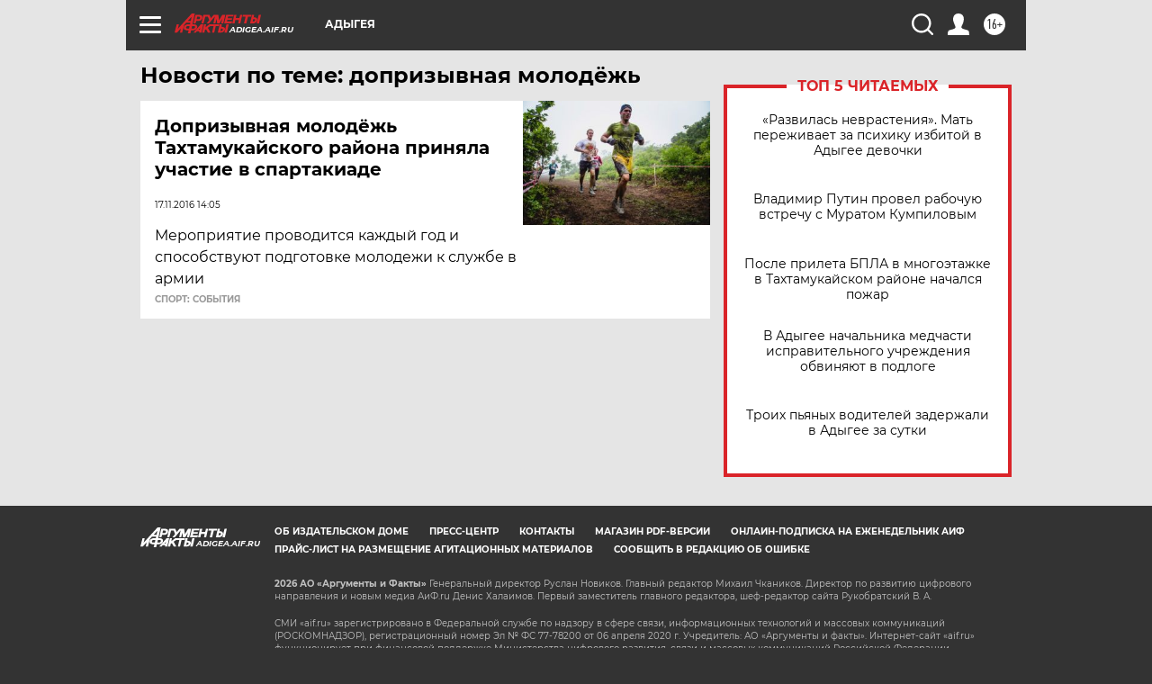

--- FILE ---
content_type: text/html
request_url: https://tns-counter.ru/nc01a**R%3Eundefined*aif_ru/ru/UTF-8/tmsec=aif_ru/304733102***
body_size: -73
content:
C385651F69704BCDX1768967117:C385651F69704BCDX1768967117